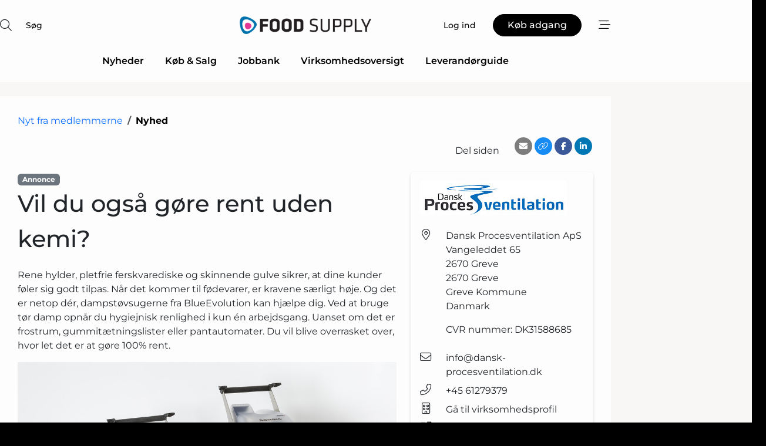

--- FILE ---
content_type: text/html; charset=utf-8
request_url: https://www.google.com/recaptcha/api2/anchor?ar=1&k=6LebZggTAAAAAE0GJ3uhS9fC26pKjbHFFGGEPkje&co=aHR0cHM6Ly93d3cuZm9vZC1zdXBwbHkuZGs6NDQz&hl=da&v=N67nZn4AqZkNcbeMu4prBgzg&size=normal&anchor-ms=20000&execute-ms=30000&cb=9fuu7d6z9vp
body_size: 49650
content:
<!DOCTYPE HTML><html dir="ltr" lang="da"><head><meta http-equiv="Content-Type" content="text/html; charset=UTF-8">
<meta http-equiv="X-UA-Compatible" content="IE=edge">
<title>reCAPTCHA</title>
<style type="text/css">
/* cyrillic-ext */
@font-face {
  font-family: 'Roboto';
  font-style: normal;
  font-weight: 400;
  font-stretch: 100%;
  src: url(//fonts.gstatic.com/s/roboto/v48/KFO7CnqEu92Fr1ME7kSn66aGLdTylUAMa3GUBHMdazTgWw.woff2) format('woff2');
  unicode-range: U+0460-052F, U+1C80-1C8A, U+20B4, U+2DE0-2DFF, U+A640-A69F, U+FE2E-FE2F;
}
/* cyrillic */
@font-face {
  font-family: 'Roboto';
  font-style: normal;
  font-weight: 400;
  font-stretch: 100%;
  src: url(//fonts.gstatic.com/s/roboto/v48/KFO7CnqEu92Fr1ME7kSn66aGLdTylUAMa3iUBHMdazTgWw.woff2) format('woff2');
  unicode-range: U+0301, U+0400-045F, U+0490-0491, U+04B0-04B1, U+2116;
}
/* greek-ext */
@font-face {
  font-family: 'Roboto';
  font-style: normal;
  font-weight: 400;
  font-stretch: 100%;
  src: url(//fonts.gstatic.com/s/roboto/v48/KFO7CnqEu92Fr1ME7kSn66aGLdTylUAMa3CUBHMdazTgWw.woff2) format('woff2');
  unicode-range: U+1F00-1FFF;
}
/* greek */
@font-face {
  font-family: 'Roboto';
  font-style: normal;
  font-weight: 400;
  font-stretch: 100%;
  src: url(//fonts.gstatic.com/s/roboto/v48/KFO7CnqEu92Fr1ME7kSn66aGLdTylUAMa3-UBHMdazTgWw.woff2) format('woff2');
  unicode-range: U+0370-0377, U+037A-037F, U+0384-038A, U+038C, U+038E-03A1, U+03A3-03FF;
}
/* math */
@font-face {
  font-family: 'Roboto';
  font-style: normal;
  font-weight: 400;
  font-stretch: 100%;
  src: url(//fonts.gstatic.com/s/roboto/v48/KFO7CnqEu92Fr1ME7kSn66aGLdTylUAMawCUBHMdazTgWw.woff2) format('woff2');
  unicode-range: U+0302-0303, U+0305, U+0307-0308, U+0310, U+0312, U+0315, U+031A, U+0326-0327, U+032C, U+032F-0330, U+0332-0333, U+0338, U+033A, U+0346, U+034D, U+0391-03A1, U+03A3-03A9, U+03B1-03C9, U+03D1, U+03D5-03D6, U+03F0-03F1, U+03F4-03F5, U+2016-2017, U+2034-2038, U+203C, U+2040, U+2043, U+2047, U+2050, U+2057, U+205F, U+2070-2071, U+2074-208E, U+2090-209C, U+20D0-20DC, U+20E1, U+20E5-20EF, U+2100-2112, U+2114-2115, U+2117-2121, U+2123-214F, U+2190, U+2192, U+2194-21AE, U+21B0-21E5, U+21F1-21F2, U+21F4-2211, U+2213-2214, U+2216-22FF, U+2308-230B, U+2310, U+2319, U+231C-2321, U+2336-237A, U+237C, U+2395, U+239B-23B7, U+23D0, U+23DC-23E1, U+2474-2475, U+25AF, U+25B3, U+25B7, U+25BD, U+25C1, U+25CA, U+25CC, U+25FB, U+266D-266F, U+27C0-27FF, U+2900-2AFF, U+2B0E-2B11, U+2B30-2B4C, U+2BFE, U+3030, U+FF5B, U+FF5D, U+1D400-1D7FF, U+1EE00-1EEFF;
}
/* symbols */
@font-face {
  font-family: 'Roboto';
  font-style: normal;
  font-weight: 400;
  font-stretch: 100%;
  src: url(//fonts.gstatic.com/s/roboto/v48/KFO7CnqEu92Fr1ME7kSn66aGLdTylUAMaxKUBHMdazTgWw.woff2) format('woff2');
  unicode-range: U+0001-000C, U+000E-001F, U+007F-009F, U+20DD-20E0, U+20E2-20E4, U+2150-218F, U+2190, U+2192, U+2194-2199, U+21AF, U+21E6-21F0, U+21F3, U+2218-2219, U+2299, U+22C4-22C6, U+2300-243F, U+2440-244A, U+2460-24FF, U+25A0-27BF, U+2800-28FF, U+2921-2922, U+2981, U+29BF, U+29EB, U+2B00-2BFF, U+4DC0-4DFF, U+FFF9-FFFB, U+10140-1018E, U+10190-1019C, U+101A0, U+101D0-101FD, U+102E0-102FB, U+10E60-10E7E, U+1D2C0-1D2D3, U+1D2E0-1D37F, U+1F000-1F0FF, U+1F100-1F1AD, U+1F1E6-1F1FF, U+1F30D-1F30F, U+1F315, U+1F31C, U+1F31E, U+1F320-1F32C, U+1F336, U+1F378, U+1F37D, U+1F382, U+1F393-1F39F, U+1F3A7-1F3A8, U+1F3AC-1F3AF, U+1F3C2, U+1F3C4-1F3C6, U+1F3CA-1F3CE, U+1F3D4-1F3E0, U+1F3ED, U+1F3F1-1F3F3, U+1F3F5-1F3F7, U+1F408, U+1F415, U+1F41F, U+1F426, U+1F43F, U+1F441-1F442, U+1F444, U+1F446-1F449, U+1F44C-1F44E, U+1F453, U+1F46A, U+1F47D, U+1F4A3, U+1F4B0, U+1F4B3, U+1F4B9, U+1F4BB, U+1F4BF, U+1F4C8-1F4CB, U+1F4D6, U+1F4DA, U+1F4DF, U+1F4E3-1F4E6, U+1F4EA-1F4ED, U+1F4F7, U+1F4F9-1F4FB, U+1F4FD-1F4FE, U+1F503, U+1F507-1F50B, U+1F50D, U+1F512-1F513, U+1F53E-1F54A, U+1F54F-1F5FA, U+1F610, U+1F650-1F67F, U+1F687, U+1F68D, U+1F691, U+1F694, U+1F698, U+1F6AD, U+1F6B2, U+1F6B9-1F6BA, U+1F6BC, U+1F6C6-1F6CF, U+1F6D3-1F6D7, U+1F6E0-1F6EA, U+1F6F0-1F6F3, U+1F6F7-1F6FC, U+1F700-1F7FF, U+1F800-1F80B, U+1F810-1F847, U+1F850-1F859, U+1F860-1F887, U+1F890-1F8AD, U+1F8B0-1F8BB, U+1F8C0-1F8C1, U+1F900-1F90B, U+1F93B, U+1F946, U+1F984, U+1F996, U+1F9E9, U+1FA00-1FA6F, U+1FA70-1FA7C, U+1FA80-1FA89, U+1FA8F-1FAC6, U+1FACE-1FADC, U+1FADF-1FAE9, U+1FAF0-1FAF8, U+1FB00-1FBFF;
}
/* vietnamese */
@font-face {
  font-family: 'Roboto';
  font-style: normal;
  font-weight: 400;
  font-stretch: 100%;
  src: url(//fonts.gstatic.com/s/roboto/v48/KFO7CnqEu92Fr1ME7kSn66aGLdTylUAMa3OUBHMdazTgWw.woff2) format('woff2');
  unicode-range: U+0102-0103, U+0110-0111, U+0128-0129, U+0168-0169, U+01A0-01A1, U+01AF-01B0, U+0300-0301, U+0303-0304, U+0308-0309, U+0323, U+0329, U+1EA0-1EF9, U+20AB;
}
/* latin-ext */
@font-face {
  font-family: 'Roboto';
  font-style: normal;
  font-weight: 400;
  font-stretch: 100%;
  src: url(//fonts.gstatic.com/s/roboto/v48/KFO7CnqEu92Fr1ME7kSn66aGLdTylUAMa3KUBHMdazTgWw.woff2) format('woff2');
  unicode-range: U+0100-02BA, U+02BD-02C5, U+02C7-02CC, U+02CE-02D7, U+02DD-02FF, U+0304, U+0308, U+0329, U+1D00-1DBF, U+1E00-1E9F, U+1EF2-1EFF, U+2020, U+20A0-20AB, U+20AD-20C0, U+2113, U+2C60-2C7F, U+A720-A7FF;
}
/* latin */
@font-face {
  font-family: 'Roboto';
  font-style: normal;
  font-weight: 400;
  font-stretch: 100%;
  src: url(//fonts.gstatic.com/s/roboto/v48/KFO7CnqEu92Fr1ME7kSn66aGLdTylUAMa3yUBHMdazQ.woff2) format('woff2');
  unicode-range: U+0000-00FF, U+0131, U+0152-0153, U+02BB-02BC, U+02C6, U+02DA, U+02DC, U+0304, U+0308, U+0329, U+2000-206F, U+20AC, U+2122, U+2191, U+2193, U+2212, U+2215, U+FEFF, U+FFFD;
}
/* cyrillic-ext */
@font-face {
  font-family: 'Roboto';
  font-style: normal;
  font-weight: 500;
  font-stretch: 100%;
  src: url(//fonts.gstatic.com/s/roboto/v48/KFO7CnqEu92Fr1ME7kSn66aGLdTylUAMa3GUBHMdazTgWw.woff2) format('woff2');
  unicode-range: U+0460-052F, U+1C80-1C8A, U+20B4, U+2DE0-2DFF, U+A640-A69F, U+FE2E-FE2F;
}
/* cyrillic */
@font-face {
  font-family: 'Roboto';
  font-style: normal;
  font-weight: 500;
  font-stretch: 100%;
  src: url(//fonts.gstatic.com/s/roboto/v48/KFO7CnqEu92Fr1ME7kSn66aGLdTylUAMa3iUBHMdazTgWw.woff2) format('woff2');
  unicode-range: U+0301, U+0400-045F, U+0490-0491, U+04B0-04B1, U+2116;
}
/* greek-ext */
@font-face {
  font-family: 'Roboto';
  font-style: normal;
  font-weight: 500;
  font-stretch: 100%;
  src: url(//fonts.gstatic.com/s/roboto/v48/KFO7CnqEu92Fr1ME7kSn66aGLdTylUAMa3CUBHMdazTgWw.woff2) format('woff2');
  unicode-range: U+1F00-1FFF;
}
/* greek */
@font-face {
  font-family: 'Roboto';
  font-style: normal;
  font-weight: 500;
  font-stretch: 100%;
  src: url(//fonts.gstatic.com/s/roboto/v48/KFO7CnqEu92Fr1ME7kSn66aGLdTylUAMa3-UBHMdazTgWw.woff2) format('woff2');
  unicode-range: U+0370-0377, U+037A-037F, U+0384-038A, U+038C, U+038E-03A1, U+03A3-03FF;
}
/* math */
@font-face {
  font-family: 'Roboto';
  font-style: normal;
  font-weight: 500;
  font-stretch: 100%;
  src: url(//fonts.gstatic.com/s/roboto/v48/KFO7CnqEu92Fr1ME7kSn66aGLdTylUAMawCUBHMdazTgWw.woff2) format('woff2');
  unicode-range: U+0302-0303, U+0305, U+0307-0308, U+0310, U+0312, U+0315, U+031A, U+0326-0327, U+032C, U+032F-0330, U+0332-0333, U+0338, U+033A, U+0346, U+034D, U+0391-03A1, U+03A3-03A9, U+03B1-03C9, U+03D1, U+03D5-03D6, U+03F0-03F1, U+03F4-03F5, U+2016-2017, U+2034-2038, U+203C, U+2040, U+2043, U+2047, U+2050, U+2057, U+205F, U+2070-2071, U+2074-208E, U+2090-209C, U+20D0-20DC, U+20E1, U+20E5-20EF, U+2100-2112, U+2114-2115, U+2117-2121, U+2123-214F, U+2190, U+2192, U+2194-21AE, U+21B0-21E5, U+21F1-21F2, U+21F4-2211, U+2213-2214, U+2216-22FF, U+2308-230B, U+2310, U+2319, U+231C-2321, U+2336-237A, U+237C, U+2395, U+239B-23B7, U+23D0, U+23DC-23E1, U+2474-2475, U+25AF, U+25B3, U+25B7, U+25BD, U+25C1, U+25CA, U+25CC, U+25FB, U+266D-266F, U+27C0-27FF, U+2900-2AFF, U+2B0E-2B11, U+2B30-2B4C, U+2BFE, U+3030, U+FF5B, U+FF5D, U+1D400-1D7FF, U+1EE00-1EEFF;
}
/* symbols */
@font-face {
  font-family: 'Roboto';
  font-style: normal;
  font-weight: 500;
  font-stretch: 100%;
  src: url(//fonts.gstatic.com/s/roboto/v48/KFO7CnqEu92Fr1ME7kSn66aGLdTylUAMaxKUBHMdazTgWw.woff2) format('woff2');
  unicode-range: U+0001-000C, U+000E-001F, U+007F-009F, U+20DD-20E0, U+20E2-20E4, U+2150-218F, U+2190, U+2192, U+2194-2199, U+21AF, U+21E6-21F0, U+21F3, U+2218-2219, U+2299, U+22C4-22C6, U+2300-243F, U+2440-244A, U+2460-24FF, U+25A0-27BF, U+2800-28FF, U+2921-2922, U+2981, U+29BF, U+29EB, U+2B00-2BFF, U+4DC0-4DFF, U+FFF9-FFFB, U+10140-1018E, U+10190-1019C, U+101A0, U+101D0-101FD, U+102E0-102FB, U+10E60-10E7E, U+1D2C0-1D2D3, U+1D2E0-1D37F, U+1F000-1F0FF, U+1F100-1F1AD, U+1F1E6-1F1FF, U+1F30D-1F30F, U+1F315, U+1F31C, U+1F31E, U+1F320-1F32C, U+1F336, U+1F378, U+1F37D, U+1F382, U+1F393-1F39F, U+1F3A7-1F3A8, U+1F3AC-1F3AF, U+1F3C2, U+1F3C4-1F3C6, U+1F3CA-1F3CE, U+1F3D4-1F3E0, U+1F3ED, U+1F3F1-1F3F3, U+1F3F5-1F3F7, U+1F408, U+1F415, U+1F41F, U+1F426, U+1F43F, U+1F441-1F442, U+1F444, U+1F446-1F449, U+1F44C-1F44E, U+1F453, U+1F46A, U+1F47D, U+1F4A3, U+1F4B0, U+1F4B3, U+1F4B9, U+1F4BB, U+1F4BF, U+1F4C8-1F4CB, U+1F4D6, U+1F4DA, U+1F4DF, U+1F4E3-1F4E6, U+1F4EA-1F4ED, U+1F4F7, U+1F4F9-1F4FB, U+1F4FD-1F4FE, U+1F503, U+1F507-1F50B, U+1F50D, U+1F512-1F513, U+1F53E-1F54A, U+1F54F-1F5FA, U+1F610, U+1F650-1F67F, U+1F687, U+1F68D, U+1F691, U+1F694, U+1F698, U+1F6AD, U+1F6B2, U+1F6B9-1F6BA, U+1F6BC, U+1F6C6-1F6CF, U+1F6D3-1F6D7, U+1F6E0-1F6EA, U+1F6F0-1F6F3, U+1F6F7-1F6FC, U+1F700-1F7FF, U+1F800-1F80B, U+1F810-1F847, U+1F850-1F859, U+1F860-1F887, U+1F890-1F8AD, U+1F8B0-1F8BB, U+1F8C0-1F8C1, U+1F900-1F90B, U+1F93B, U+1F946, U+1F984, U+1F996, U+1F9E9, U+1FA00-1FA6F, U+1FA70-1FA7C, U+1FA80-1FA89, U+1FA8F-1FAC6, U+1FACE-1FADC, U+1FADF-1FAE9, U+1FAF0-1FAF8, U+1FB00-1FBFF;
}
/* vietnamese */
@font-face {
  font-family: 'Roboto';
  font-style: normal;
  font-weight: 500;
  font-stretch: 100%;
  src: url(//fonts.gstatic.com/s/roboto/v48/KFO7CnqEu92Fr1ME7kSn66aGLdTylUAMa3OUBHMdazTgWw.woff2) format('woff2');
  unicode-range: U+0102-0103, U+0110-0111, U+0128-0129, U+0168-0169, U+01A0-01A1, U+01AF-01B0, U+0300-0301, U+0303-0304, U+0308-0309, U+0323, U+0329, U+1EA0-1EF9, U+20AB;
}
/* latin-ext */
@font-face {
  font-family: 'Roboto';
  font-style: normal;
  font-weight: 500;
  font-stretch: 100%;
  src: url(//fonts.gstatic.com/s/roboto/v48/KFO7CnqEu92Fr1ME7kSn66aGLdTylUAMa3KUBHMdazTgWw.woff2) format('woff2');
  unicode-range: U+0100-02BA, U+02BD-02C5, U+02C7-02CC, U+02CE-02D7, U+02DD-02FF, U+0304, U+0308, U+0329, U+1D00-1DBF, U+1E00-1E9F, U+1EF2-1EFF, U+2020, U+20A0-20AB, U+20AD-20C0, U+2113, U+2C60-2C7F, U+A720-A7FF;
}
/* latin */
@font-face {
  font-family: 'Roboto';
  font-style: normal;
  font-weight: 500;
  font-stretch: 100%;
  src: url(//fonts.gstatic.com/s/roboto/v48/KFO7CnqEu92Fr1ME7kSn66aGLdTylUAMa3yUBHMdazQ.woff2) format('woff2');
  unicode-range: U+0000-00FF, U+0131, U+0152-0153, U+02BB-02BC, U+02C6, U+02DA, U+02DC, U+0304, U+0308, U+0329, U+2000-206F, U+20AC, U+2122, U+2191, U+2193, U+2212, U+2215, U+FEFF, U+FFFD;
}
/* cyrillic-ext */
@font-face {
  font-family: 'Roboto';
  font-style: normal;
  font-weight: 900;
  font-stretch: 100%;
  src: url(//fonts.gstatic.com/s/roboto/v48/KFO7CnqEu92Fr1ME7kSn66aGLdTylUAMa3GUBHMdazTgWw.woff2) format('woff2');
  unicode-range: U+0460-052F, U+1C80-1C8A, U+20B4, U+2DE0-2DFF, U+A640-A69F, U+FE2E-FE2F;
}
/* cyrillic */
@font-face {
  font-family: 'Roboto';
  font-style: normal;
  font-weight: 900;
  font-stretch: 100%;
  src: url(//fonts.gstatic.com/s/roboto/v48/KFO7CnqEu92Fr1ME7kSn66aGLdTylUAMa3iUBHMdazTgWw.woff2) format('woff2');
  unicode-range: U+0301, U+0400-045F, U+0490-0491, U+04B0-04B1, U+2116;
}
/* greek-ext */
@font-face {
  font-family: 'Roboto';
  font-style: normal;
  font-weight: 900;
  font-stretch: 100%;
  src: url(//fonts.gstatic.com/s/roboto/v48/KFO7CnqEu92Fr1ME7kSn66aGLdTylUAMa3CUBHMdazTgWw.woff2) format('woff2');
  unicode-range: U+1F00-1FFF;
}
/* greek */
@font-face {
  font-family: 'Roboto';
  font-style: normal;
  font-weight: 900;
  font-stretch: 100%;
  src: url(//fonts.gstatic.com/s/roboto/v48/KFO7CnqEu92Fr1ME7kSn66aGLdTylUAMa3-UBHMdazTgWw.woff2) format('woff2');
  unicode-range: U+0370-0377, U+037A-037F, U+0384-038A, U+038C, U+038E-03A1, U+03A3-03FF;
}
/* math */
@font-face {
  font-family: 'Roboto';
  font-style: normal;
  font-weight: 900;
  font-stretch: 100%;
  src: url(//fonts.gstatic.com/s/roboto/v48/KFO7CnqEu92Fr1ME7kSn66aGLdTylUAMawCUBHMdazTgWw.woff2) format('woff2');
  unicode-range: U+0302-0303, U+0305, U+0307-0308, U+0310, U+0312, U+0315, U+031A, U+0326-0327, U+032C, U+032F-0330, U+0332-0333, U+0338, U+033A, U+0346, U+034D, U+0391-03A1, U+03A3-03A9, U+03B1-03C9, U+03D1, U+03D5-03D6, U+03F0-03F1, U+03F4-03F5, U+2016-2017, U+2034-2038, U+203C, U+2040, U+2043, U+2047, U+2050, U+2057, U+205F, U+2070-2071, U+2074-208E, U+2090-209C, U+20D0-20DC, U+20E1, U+20E5-20EF, U+2100-2112, U+2114-2115, U+2117-2121, U+2123-214F, U+2190, U+2192, U+2194-21AE, U+21B0-21E5, U+21F1-21F2, U+21F4-2211, U+2213-2214, U+2216-22FF, U+2308-230B, U+2310, U+2319, U+231C-2321, U+2336-237A, U+237C, U+2395, U+239B-23B7, U+23D0, U+23DC-23E1, U+2474-2475, U+25AF, U+25B3, U+25B7, U+25BD, U+25C1, U+25CA, U+25CC, U+25FB, U+266D-266F, U+27C0-27FF, U+2900-2AFF, U+2B0E-2B11, U+2B30-2B4C, U+2BFE, U+3030, U+FF5B, U+FF5D, U+1D400-1D7FF, U+1EE00-1EEFF;
}
/* symbols */
@font-face {
  font-family: 'Roboto';
  font-style: normal;
  font-weight: 900;
  font-stretch: 100%;
  src: url(//fonts.gstatic.com/s/roboto/v48/KFO7CnqEu92Fr1ME7kSn66aGLdTylUAMaxKUBHMdazTgWw.woff2) format('woff2');
  unicode-range: U+0001-000C, U+000E-001F, U+007F-009F, U+20DD-20E0, U+20E2-20E4, U+2150-218F, U+2190, U+2192, U+2194-2199, U+21AF, U+21E6-21F0, U+21F3, U+2218-2219, U+2299, U+22C4-22C6, U+2300-243F, U+2440-244A, U+2460-24FF, U+25A0-27BF, U+2800-28FF, U+2921-2922, U+2981, U+29BF, U+29EB, U+2B00-2BFF, U+4DC0-4DFF, U+FFF9-FFFB, U+10140-1018E, U+10190-1019C, U+101A0, U+101D0-101FD, U+102E0-102FB, U+10E60-10E7E, U+1D2C0-1D2D3, U+1D2E0-1D37F, U+1F000-1F0FF, U+1F100-1F1AD, U+1F1E6-1F1FF, U+1F30D-1F30F, U+1F315, U+1F31C, U+1F31E, U+1F320-1F32C, U+1F336, U+1F378, U+1F37D, U+1F382, U+1F393-1F39F, U+1F3A7-1F3A8, U+1F3AC-1F3AF, U+1F3C2, U+1F3C4-1F3C6, U+1F3CA-1F3CE, U+1F3D4-1F3E0, U+1F3ED, U+1F3F1-1F3F3, U+1F3F5-1F3F7, U+1F408, U+1F415, U+1F41F, U+1F426, U+1F43F, U+1F441-1F442, U+1F444, U+1F446-1F449, U+1F44C-1F44E, U+1F453, U+1F46A, U+1F47D, U+1F4A3, U+1F4B0, U+1F4B3, U+1F4B9, U+1F4BB, U+1F4BF, U+1F4C8-1F4CB, U+1F4D6, U+1F4DA, U+1F4DF, U+1F4E3-1F4E6, U+1F4EA-1F4ED, U+1F4F7, U+1F4F9-1F4FB, U+1F4FD-1F4FE, U+1F503, U+1F507-1F50B, U+1F50D, U+1F512-1F513, U+1F53E-1F54A, U+1F54F-1F5FA, U+1F610, U+1F650-1F67F, U+1F687, U+1F68D, U+1F691, U+1F694, U+1F698, U+1F6AD, U+1F6B2, U+1F6B9-1F6BA, U+1F6BC, U+1F6C6-1F6CF, U+1F6D3-1F6D7, U+1F6E0-1F6EA, U+1F6F0-1F6F3, U+1F6F7-1F6FC, U+1F700-1F7FF, U+1F800-1F80B, U+1F810-1F847, U+1F850-1F859, U+1F860-1F887, U+1F890-1F8AD, U+1F8B0-1F8BB, U+1F8C0-1F8C1, U+1F900-1F90B, U+1F93B, U+1F946, U+1F984, U+1F996, U+1F9E9, U+1FA00-1FA6F, U+1FA70-1FA7C, U+1FA80-1FA89, U+1FA8F-1FAC6, U+1FACE-1FADC, U+1FADF-1FAE9, U+1FAF0-1FAF8, U+1FB00-1FBFF;
}
/* vietnamese */
@font-face {
  font-family: 'Roboto';
  font-style: normal;
  font-weight: 900;
  font-stretch: 100%;
  src: url(//fonts.gstatic.com/s/roboto/v48/KFO7CnqEu92Fr1ME7kSn66aGLdTylUAMa3OUBHMdazTgWw.woff2) format('woff2');
  unicode-range: U+0102-0103, U+0110-0111, U+0128-0129, U+0168-0169, U+01A0-01A1, U+01AF-01B0, U+0300-0301, U+0303-0304, U+0308-0309, U+0323, U+0329, U+1EA0-1EF9, U+20AB;
}
/* latin-ext */
@font-face {
  font-family: 'Roboto';
  font-style: normal;
  font-weight: 900;
  font-stretch: 100%;
  src: url(//fonts.gstatic.com/s/roboto/v48/KFO7CnqEu92Fr1ME7kSn66aGLdTylUAMa3KUBHMdazTgWw.woff2) format('woff2');
  unicode-range: U+0100-02BA, U+02BD-02C5, U+02C7-02CC, U+02CE-02D7, U+02DD-02FF, U+0304, U+0308, U+0329, U+1D00-1DBF, U+1E00-1E9F, U+1EF2-1EFF, U+2020, U+20A0-20AB, U+20AD-20C0, U+2113, U+2C60-2C7F, U+A720-A7FF;
}
/* latin */
@font-face {
  font-family: 'Roboto';
  font-style: normal;
  font-weight: 900;
  font-stretch: 100%;
  src: url(//fonts.gstatic.com/s/roboto/v48/KFO7CnqEu92Fr1ME7kSn66aGLdTylUAMa3yUBHMdazQ.woff2) format('woff2');
  unicode-range: U+0000-00FF, U+0131, U+0152-0153, U+02BB-02BC, U+02C6, U+02DA, U+02DC, U+0304, U+0308, U+0329, U+2000-206F, U+20AC, U+2122, U+2191, U+2193, U+2212, U+2215, U+FEFF, U+FFFD;
}

</style>
<link rel="stylesheet" type="text/css" href="https://www.gstatic.com/recaptcha/releases/N67nZn4AqZkNcbeMu4prBgzg/styles__ltr.css">
<script nonce="7Mhh8ZiH4fBLZCfqHlNbpg" type="text/javascript">window['__recaptcha_api'] = 'https://www.google.com/recaptcha/api2/';</script>
<script type="text/javascript" src="https://www.gstatic.com/recaptcha/releases/N67nZn4AqZkNcbeMu4prBgzg/recaptcha__da.js" nonce="7Mhh8ZiH4fBLZCfqHlNbpg">
      
    </script></head>
<body><div id="rc-anchor-alert" class="rc-anchor-alert"></div>
<input type="hidden" id="recaptcha-token" value="[base64]">
<script type="text/javascript" nonce="7Mhh8ZiH4fBLZCfqHlNbpg">
      recaptcha.anchor.Main.init("[\x22ainput\x22,[\x22bgdata\x22,\x22\x22,\[base64]/[base64]/MjU1Ong/[base64]/[base64]/[base64]/[base64]/[base64]/[base64]/[base64]/[base64]/[base64]/[base64]/[base64]/[base64]/[base64]/[base64]/[base64]\\u003d\x22,\[base64]\\u003d\\u003d\x22,\x22w4tzV8ODRV/CnMKoJntZM8OYJHLDrcOcXSLCh8KEw6HDlcOzOMKxLMKLR194FArDl8K1NhDCusKBw6/CpsOmQS7CrBcLBcKHF1zCt8O6w5YwIcKbw5R8A8K7CMKsw7jDgMKUwrDCosOZw7xIYMK+wpQiJREgwoTCpMO9BAxNTw13woU7woByccKHQMKmw59wI8KEwqMRw4JlwobCtEgYw7VEw4MLMX4/wrLCoEJ2VMOxw7ZEw5obw4RDd8OXw7XDisKxw5AIU8O1I0HDsjfDo8O4wobDtl/[base64]/[base64]/w6kHw5bCkCjCvcKhK37Ck8OOfMKtEXXDvEzDh0FfwqZ2w5pQwrnCi2jDrsKMRnTChcOpAEPDkAPDjU0ow5DDnA8Pwrsxw6HCrnk2wpYdasK1CsKowr7DjDU6w4fCnMOLT8OowoF9w4MCwp/[base64]/DgsKKwqAkW28Dw50jwrkNe8OCF8OJwrTCmj7CkWvCvMK7VCpMdcKxwqTCgsO4wqDDq8KVDiwUdyrDlSfDkcKtXX8ufcKxd8Oxw7bDmsOeDcK0w7YHbMKSwr1LNsOjw6fDhz54w4/DvsKjTcOhw7E/[base64]/CrMKwMmAoScOsw78gwqbCoGhVSCxhwp8cw6wuKXtidsK5w4AvBUfDknDChxItwrvDusOMw408w5rDoihsw6rCrMKTVMO0C0QUVm4Zw5nDnS7DsWRMQhbDk8OLacKDw5MtwpB9FsK4woDDvTjDlR8lw4YFY8OLfMKyw4nCrU8AwpFNTzzDqcO/w5/[base64]/CicOBwp3ChRTCgMKUFcKDw5PDkkHCm8K3wociwpnDlB1/QAxVYMOOwrIDwqnCvsKhbcOAwoTCucKdwqbCj8OObwoaIcKOLsKPcSAqAEfCoAdSwoALdVzDhMKqOcKzUsKZwpMfwr7DuBxww5zCh8KcQcK4MT7DtsO6wrd8TVbCocKwSzFbwrIgK8OHw4cawpPCp1jCr1fCnyfCm8K1JMKTwrvCs3vDmMKOw6/Dq2pzasOEGMKgwprDlBDDhMO4VMKlw5HDk8KeeUcCwrDCsD3CrwzDmnM+bcO3dyhDBcK5w4jClsKpZlnCrljDly7CmMKTw7hswrVmc8OawqvDl8Ofw6ojw55GBMOXCkB5wrUPSF7Dj8OwYsO+w7/CtkEUECTDohfDsMK2wo7CvcOVwoHDvS8Gw7zDsEbClcOIwqkRwrrCgSpXWMKvSsKzw7nCjsOKAyvCmkN5w4TCn8OKwoFmw67Dp1/DtMKEXgEKKiIgeBktccKAw7rCillsUMO3w6MgIMKxSnDCg8OtwqzCosOnwpBoElgkJ0kdej5Re8OMw7YLDCrCq8ORJ8Olw4wvUm/DjTHCrVXCs8K/wq7Dsn1Zdnsrw79XBxjDnSF9wq8dNcKdw4HDoGLCocOTw6FPwrrCn8KUYMKHSXDCocOYw77DlMOof8Oww7PCs8Kyw7UxwpYAwrVxwrHCn8O+w4c5wqLDk8K9w7zCvwhuAsOiUMOuYUTDulEgw6DCjFkPw4fDhydKwpkww5vCnS3DjF13OMK/wo9CGcOWDsKTD8Kjwo4Aw6LDtArCq8OPOlocOg/Dt2nCgAxJw7dcZ8OjPmJTUMOewpzCrFt0wpZDwqjCmCxuw7TDn3k9RDHCpMOhwpwKVcOww5DCpcOrwpJpB37DhEE/MVwCGcO8AXF2ekDDqMOrVyFQTllUw73CjcO+wonCqsODV3saDsK2wogCwrIaw4nDicKMaQ7CqhcrdcO7cgbCjMK+GBDDg8OpAMKwwr53woTDiE7Dr3vDhkHCv1XDghzDp8K5MAQXw5Z0w60dKcKZdsKVGCJMIR3ChSTDlknDj2zDqXvDhsKzw4JgwrjCp8KACHnDjg/Cv8K5CAHCk2vDlsK9w44cDMK/BGQRw6bCpEHDujnDpcKtecO/wojDuyNEYXnChw3DtHbCkwkFeyjCncOnwoEXw7nDh8K7YArCpDpBaVfDiMKUwpTDq0/DvcO5QQnDiMKTM3BQw41Ww7/Dl8KpR3/CgsOoZBEhUsK0OFDDh1/[base64]/aULDuiQ0SzQaYx0Qwr1tWyHCpzjDn8KUJRZHC8OuPMKtwp1bHgzCilfCpnstw4snSmDDvcOXwpnDhhDDv8OWc8OOw7UiRAFvaRjDviEEwqHDt8OVBQrDuMKOGjFQN8Oww77DgsKiw5zCmjbCkcOGeEHCrMO/w5oOwqPDnSPCuMOqcMK6w65nDVc0wrPCnC5wZTnDjiJmEQYyw71awrfDscOnwrZXLARgLjd8w43DiEjCjTkWasK3UzHCg8OmMy/DqEXCs8KrGSQkYMK4w6PCnxlqw6rDgMKPZcOLw7/CkMOHw7xcw7PDmcKsRhDCt0pGwoDDv8OFw5Y+cALDjMODJ8Kaw70TK8O5w43CksOiw43Ch8ODOMOFwrrDosKrNw5dYAlSGEEuwqh/[base64]/ChcOnwoAtw7DCscKfXFvDhcK/Sg/Cu3zDrRzDnwB+w401w6rCsjpLw6rDqQYZMXvCvHYnSFDDujVlw7nDs8OrLsOMw4zCm8K7L8KuAMKIw7g/[base64]/OsOew50JN8OmXMObPMOZDMKOwo/CnArDgRp0TQbCssKodRvDrMOQw7PCmsO2dyzDu8OXfBhSQ3TDmWtdworDrcKgdsO5bMOfw6HDoi3CgXR+w4vDiMKeGR7DuXIPQh7Cs0AGDyF6SlbCgUxSwrNNwo8HdlZWwo9NbcK6V8K2cMOSwqnCp8OywqnCoCTDhxUww5AMw7lGLnrCklLCuxAnCMONwrhxB3/[base64]/[base64]/Dr8KoScKDw4k8w4wow5ZoVFjDnyIAwr4Cw4srwr3Dl8K7csOMwp3ClTI7w6JmSsO0bwjCgy12w40LCn1Mw67CrGNyX8KaUsOVYcKLMcKFLmLCtA3DnsOiIsKSAi3CkXTDvcKVO8O+w6V+QMKFTcK/[base64]/[base64]/DiMOgH13DgwHDvcOMXcK/VsO7HcOgwrjCvw0bwrUxw6DDqFrCpcK5TsOVwpLDgcOsw5c3wptQw6oEMjvCksK4IMKnTsOoASLDj17Cu8KIwpDCoQQxwoRcw5DDrMOdwqt7w7LCi8K/RMK3ccKGJMKZYFDDkVBHw5LCrm51f3fCosOOADxEEMOmc8K3w6dtHlDDn8KteMORfgfCkmjCkcKqwoHCmHpnw6QqwpNuwobCuxPCq8OCBjIfw7ERwoDDrMOFworCk8OFw612wpDClcOewpDDlcKtw6jDlR/CkCN+HzcuwonDpMOEw7A/UVoQeR/[base64]/DkQAtHHERwqcFwr1xAgFUdcODwp3Ci8O5w7XCmyjCmww8M8KCecOGV8O/w7PChsOFdhTDuF1oNS7DpcOVP8OrAVkEbMOSIljDicOGG8KVwpDCl8OHDcKow6zDoWTDrg7ClG3CpcO1w6vDjMK4IUskHmluGhbCvMOiw7bCssKswoDDksOMZMKvU2owG2pswrI0ecOGCQ7DrMKew5gkw4DCh0YMwo/CtcK6wq7ChDjDscO/[base64]/[base64]/Cpy/DlkzCmGDCrX8FTcKrZsKJwoLDi8KNwpPCnyfDhHLCinbCtMKDwps7ChvDhwbCoizDtcORR8OOwrZKw4EGAcOBXD4sw5pQfQdcwqHDncOSP8KgMj/DtG3ChsOtwqDCqilYw4XDj1/[base64]/w6XDlMKiwpkzYyoZwrp9wpPDu8O0w6MkwrEOwpXCgUMbw5Niw4tYw5EVw6Z7w4nDncKeGzHCv1k3wpJMcQ4XwoTCm8ODLsOtMX/DlMKIZcKBw7nDisKRDcKqw7TDn8OLwpQ2woAec8KWwpUPwpUGQRZgbS1DJ8KYPx/DnMKvKsK/bcOEwrIsw5NRFyc5OsKMwoTDt39YA8Kuw5rDsMOJwoPDonw0wp/ChhVFwrAsw7Rgw5jDmMO5wosrZ8KQPnMQVzvCvCByw60AJkA0w4nCksKVw5jDon0jw6LDoMOLLj/DhcO4w77CucOCwqfCqyvDu8K2T8KpMcKowpbDucKyw6PDisKIw4/ChcKGwqx0YBIHwojDpkTCoDxiNMKuJ8KPw4fCpMOawpUawqTCscK7wp09dCNqDwgLw6JFw4jDtcOTecOUERHDjMKuwpjDgsOgJcOeXsOcNMK8YMOmSBbDsAzCpQvCjQ/ChMOAaDfCl1DCiMKow5Nzw4/Dsjdyw7LDnsOdb8Oea0BJU0oyw4VmaMOdwqfDgmNrJ8KUwoIPwq0lDV7CoHFgc2oaNBXCoiZsSjHChjXDlVIfw5nDsUYiw4/Cj8KwQ0hIwrPCuMKww5ROw7JBw6F2XsO/w7zCqyrDpnHCiVd4w4fDp0vDosK6wq80wqI+R8K/woPCo8OFwpUywpkEw5bDrhbCnx4STTfCjMKWw4TCr8KGKsOCw4TCoV3CmMO3M8OeAHl8w67CicOeLmIQbMKcVDAWwqomwrsHwodKT8O7DA3CksKgw702FsKhcQdHw5YkwoXCj0RXOcOYIFbCs8KtbF/[base64]/[base64]/DjMOzKMOlJgfDk2gwwrAmD8KEwoLCuMOOwocywrMGO07CtiPCiiTDsDTChgVfw50BAydoA2N7wotJfcKMwpbDskjCucOvLGvDhzXDuRLCnFNQWkEmSgYhw7IhBsK/bsOGw7lbd3rCqsOZw6fCkRjCt8OKECBOEBTDusKQwp5Iw7kwwoTCtF5OTcKXNsKYbH/Ck1Q+w4zDvsOOwoNvwp94fsOxw7xsw6cHwp0wYcK/w7/DpsKMGsOVKmLCrhx8wrvCqDLDhMK/w4oRMcKvw6DCnQ8UWHjDrztqPX7DgnlJw7jClsKKw5RNEz1LGcKZwqXCnMOKN8Krw59XwqowTMO8wroSRcKbDQgdB3ZJwq/Cm8OfwrXDr8KnIAc0wqE4XsK7RCLCqGvCkMK8wp5XC18cwrNKw6hRPcO0MsOvw5greVRHdy3ClMO4acOiW8K2PcOUw7w4wqMlwqDCtsKrw64OA3DCisOVw78/OHDDi8Kbw7bCi8Obw65lw79vfFfCoSnCjDjCl8O/w7zCngErXcKWwq/CuFNIIznCnw03wolQDcKifgZKQFrDhERhw6Fowr/DqQrDm3BMwqBPLU/CnFDCjMOIwop9NlrCl8Kcw7bCv8K9w7tmBcOabmzDpsOQA11UwrkzeyFAfcOZNMOTE0jDlBQFBWvCpF4Xw7xSPznChcKiEsKlwrfCnHjDl8O2w6DCgsOsC182wq/Cv8Kowo9JwodcAMKgLcOyVsOSw45RwpPDjQHCm8OqH1DCmVXCpcK0QAPCgcO1RcOAwo/[base64]/[base64]/CjjDDvMK6w6AEP8ODDF5JwpYCD8KUQhYMwpvCn8K6w7zDg8KZw5U9GsOhwqTDjxvDl8OKUMO3ExrCjMOKNRTCmcKDw7t4wrnCi8ONwrIUMiLCu8KFT25yw5rDjhdgw67Cji5Lfiwsw7Vrw69MbsOLWCvCqU/CnMOKwp/CkVxSw6LDgsOQw6PCtMKGLcOdV0jDiMKMwrjCosKbw4FswqfDnj04bhVAwoLDoMK4B1k6E8K/w71GcxvCvcOtC2LCj0xSw6MHwophw4URFgtuw7rDqMK8EBDDvxdswrLCvBctW8KTw7zCpMKLw5g8w7ZscMOpEFnChSHDgnExM8K7wo0AwpvDkxZkwrV2UcKNwqHCucKoV3nDqixzw4rCrQNYw61xdnHCuHnCuMKMw5nDgX/CgzLClSh6esK6wrHCl8KTwqnCmyEnw4DDusO5WhzCv8Opw4DCl8OcZzQKwr3ClBQWMFcUwoHDoMOTwobCuRpJIlXDkBjDhcKGHsKNAGZww6zDqsKYKMK7wr1cw55yw5jCtErCs0EdHg7Dh8KzYMKzw5gSw7jDqH3DhXwWw5XDvyDCu8OTIGExHS5yZkDDlUl/wrPDrDXDtsO5w5fDsRnDg8OhScKLwoTCnsOjEcO+EBfDpQEXfcOWYkzCs8OmVsKhNMK3w4TCssKIwpIRw4XCh2XCgS9ZZl16X3zDkn/Dj8OcdMOOw4HCrMOjwrDChsOpw4YobU1IGTwPG3ItcMOywrfCqzfDnktnwrFKw4jDucKNwqMAw5PCt8OSRA41w5YvWcKBQwLCosOlBMKWbD1Qw63Dvg3DrsK7HEgdJMOiw7XDoiAIwpjDmsO/[base64]/[base64]/CuBnDvsKpw4tjwobDlzDCsz0kwq3DqsKow4bCjCEtwqTDn37CqcKdQ8KFw5nDmcK9wo/DoUspwrhjw47CisOYKsObwoPCrxBvOwJOYMKPwo90GDcCwo57Q8K1w6PDo8OXXQTCjsOYUMKYTMKBAkoxwoXCn8KwbSnClMKAK17CusKZYMKIwqgOZjHCvsKCw5XCj8OgQMOsw7kiw6FROCUoYlBnw67CiMOOY3geKsOOw4/DhcOcwrBYw5rDt2BuYsKtw75LByLCnsKLwqHDvUnDsCXDucKmw74MAh0vwpYBw6XDn8KrwoliwpPDlAU8wp/[base64]/Du8O7XH1YwpDCgnskRsOdGw5Ww694wpDCqWzCkG7DiXrCl8OZwpY2w7d1w67ClsO1GsOQchTDoMK/wqgFwp9Tw6Vrwrhqw5Y7w4Nfw7AHcldVw5p7HUUtAG3CiT5ow7nDm8K9wr/DgMKGZMKHEMK0wrAVwo58dW7DlzM7LmgvwqrDphc/w6PDkcK/w4w9XT93wrvCm8KbHVrCq8KfL8K5ATjDhjQVdDjDocKoWElQP8KRPkXCsMKtOsK0UzXDnlBFw7/Dq8OtMcONwrDDulXCusKQbRTDk0VJwqRcwpFkw5h9UcOnWFRSC2UEw4QBdS/DrcKnHMOSwoHDlMKdwqF6I33Dm2rDqXtSXA/CsMOwCMKvw7Q6csOrbsORQcKXw4AWcQFIUz/CpsOCwqkswrPDhsOPwpkvwq11w4dFGMKRw7QwRMK7w5E4BGfDjhhUc2jCtljDkQoJw5nCrD3CksK8w6/CmgowTMKbVnBLf8O4QMOGwqzDjcOGw641w6HCusK1CE3DhVVowoPDjFJiccKlwr4Jwo/[base64]/[base64]/ZcKMTcK9ZMKlQTsdw5Btw5dgOMKHVMOlAcONR8Oww4Rfw4bDqMKXwrnCqmoQZMOUw4Aow73CgcKxwpcQwqBtAlZ/QsOfw4wQw6tADnHDlybDqMK2MhbDocKVwqjCjQDCmTVEWmoZDknDmXTCk8KxJixlw6zCqcO/AjMzNMO5LEtSwrdtw5B6OMOKw4HCvkgrwosTIF3DtWHDtcO2w7wwE8OtY8OCwos8RgDDocKPwprDk8K8w67CpsKRfD/Cs8KDAMKPw4cUVHJvBzrCosK5w6vDuMKFwrPDq2p5XXVtTVXCv8KNeMK1UsK2w5PCiMKEwqsLK8OsVcKbwpfDnMOlwrTCtxw/[base64]/DrknCqMKOw4XCl8KKDMOWw4EJw7zDi8KoIsOWUsOdDUVew7JTKMOiw65Rw4fChHfCscKDJcK3wrvCmnzDsj3DvcKkPVEWwqcUezrCrX3DmR7DusOoDzFOwpbDoUzCkcOkw5nDmMKxDw8QacOpwpnCnGbDjcKsMH1YwqFfwprCn2TCrR86LcK6wrrCqMO/Y13CgMKQHzHDt8OzFxXCm8OHXnXCgGsuKcK4YsOYwoLClMKTw4fCvF/Do8OawoVzYMKhwoFrwrHCjnfCky7DhcKdNRDCv0DCoMKoMlDDjMOzw7TCqG9UIcOsfjbClcKKS8OiJ8K6w7cSw4J4wrfDjcOiwp/CicOJwpU5wrnClsO2w6zCs2nDvAQ2AyRUNw5AwppkAcK4wrpgwoDDmGEiPXPDiX4Lw70FwrVAw6nDhxzDg3Fcw47CkGEwwqrDqz7Dt0VdwrFEw4ohw6gPRHPCocKNWMOQwpnCq8Onw5hVwrduShUecQhqVnPCiB44UcKfw7TCiSMwBEDDmBYkAsKNw4bDnsO/[base64]/DuTjDjcOcJsKlw4/[base64]/[base64]/w7MWCQrDtcO+LsKVw4bDokQIUi7CghIHwodkw5jDgwbDmjo0woHDs8Kaw4kVwpLCunU/BsOKdgc/wrl6EcKUVQnCu8KsSCfDum0/wrhCYMKAOMK7wpo5K8KIXGLCmk1LwqlUwpFSTHsQUsO9MsODwpMVUsK8b8Ode3MtwqLDtQzDrcOJwr1SAlkaKDNEw67DmsOqw4PDh8OZXEzCol9rc8OJwpFUYsKaw6fCjxxzw6PDr8OcQyh/w7BFCcOIC8OGw4VYDhHDvHhCNsOHOBLDmMOzCsK7Zx/DsFTDssOjIhBUwrl7wobCmAvCmD3CpQnCscKPwqTCqcKYGMO9w71TB8OvwpMwwrZsEsOZHzfCpRsvwp/Cv8Kuw4bDmV7CqQvCuhZFKsOIZsK/[base64]/CpW1pw6bDvcKFfmLDmMOPwq8QwrE0J8K6McO3T3XCiFDCgTURw4BVYnfCu8OJw5HCgsKww5PCisODw4cgwqxiwqLCs8K0woDCssORwrQAw6DCtjnCqml8w53DlMKsw6nDh8Ozw5/[base64]/CrXjDrsOKT3hbwpNYwqvDnBpoRyUibMKrNRzCs8OYScOBwolYZ8Otw6Usw6TDt8O2w68Zwo8iw40eIsKsw6w8DhrDmjgCwos9w6zCjMOpNQkWD8OgOR7DolLCuwZiLRUXwo13wpjCnQ3DrDTDj39zwo/CvmDDnmJZwpMgwrXCrwTDsMKRw68gO2geAMKcw5bCv8KSw6nDiMOowr7CuGN6LsOKw6E6w6PDocK1fg8kw77DggoTOMKGw5LDpsKbFMOnwqRuM8O9AMO0cnlawpA2GcOxw5jDuiTCp8OOSTUNdxkqw7HChwhEwpXDqAJ0YMK/wotYY8OSw6LDplvDm8ODwoXDpEgjBgfDr8KtPl7Dj25CCibDpMOWwqvDj8KvwofCkCrCgMK0LgXDuMK3wrwQw43DmkNzwpVbE8KNRsKRworDsMK8WEtKw6XDuTdPLRIhPsKvw5hsQMOHwo/ChVHChT9hdMOoNkLCu8OQwpTDlsOsw7vDgR9yQyoUUA1ZEMOiw7h1QiXDjMK/A8KGPAPCjhTCpiHCiMO7w7bCrynDqcK5wpzCrsO8M8O/[base64]/ChkrDkkrCh8KEJH8gYMONwoLCqMKoMS8Uw5TDksKAw4ZEasOYwrTDpHR3wq/ChBVqw6rCih41w65PAcKCw6p6w4xrUcODfmjCvxh1esKfwp3ClMONw7TCp8OOw6pgVSLCusOSwrvCsxdPdsO6w4lla8Opw5NPCsO7w4zDlBZAw4FhwqzCvTJfYcOxwrDDr8ObAMKWwoTDscKAW8OcwqvCtBV7WGkkcCbCtsO2w6ptbMO6DAZxw6/Dv1TDoh7DpQAnQsKxw6wwY8KYwo41w67DiMOzFmLDucK6fmbCuUrCsMOBDMOLw5fCikZJwr7CgcOuworDh8K3wrzDmgE8BsOnA1Zow6jCi8K5wqDDq8O+woTDt8KRwpwsw54bFsKZw5LCmTA3dXMgw7cef8OGwp/ClsKgw5VwwrjChsO4bsOKwrvCosOxTmTDpsOdwrkUw7wdw6R9Slo4wqlVPVE0CMK4dlXDhAE9G1wvw43DjcOjaMOnQMOww71bw4NAw4rDpMOmwqvCsMOTdFXDugnDljdMJCLCoMO7w6gKQAwNw5XDlXJ3wpLCoMKeBcOZwq4Ywq13wqNewogKwr7DnEjCuljDjh/DuF7CsAh/LMODDMKFUUTDsX/DmwYnBMOOwqrCgMKTw6cVcsK7B8OkwpPCjcKZG2PDtcOBwqIVwpNFw5/Cq8OLckbCksK6J8Ocw5TCvMKxwr0WwpoSJCrDgsKwTUzCoDXCkkk5Rhd0LcOww4jDt0lrEAjDhMK2VsKJDsOHTGUDFFRuCB/Co0LDscKYw6rDmMKfwpVtw5HDiTvChFzCnQPCjMKRw7TDjcOWw6I2wp85DQN9Vg9Pw7rDj3vDhw/CrHnDosKVFz57bWRswpknwpZOTsKow4hwbFDCj8Knw5TDt8KzMsODS8K9wrLCjcK2w4XCkDfCscO7wo3DksKwDTUGwpjCuMKuwqrDshw7w7HDkcKnwoPChQ04w7MEG8KpVyTDuMK3w4IAeMOmIn3Dg3J/eHN5YMKSw6NDMRXDhmjChgRLP1ZGfTTDgMOdwqLClFnCswomQQB5woUCGG0zwqnDgcKUwqdew74hw7rDjMKiwqAcw50CwozDpjnCk2PCqsKowqjDlD/[base64]/w4rCn8K4w4ZFDcKRwrbDoMKsb8KfUzjDpcO9wo/Cmj3DtTbCn8KjwpvClMOYdcO9w4LCocO/fGXCtk3Dow3DrMOtwqVMwrzCjA8Ew6hBwq8POsKqwqnChw/DkcKKO8K6FD19NMKKFyXCv8OKDhVVdMKZDMO9wpB1wrvDgAVRQsOXwrAsYgzDhsKaw5nDncKRwrt4w5DCv0MLRcKqw4p1fjzCqcKbQcKSw6PDj8OiesOBXsKzwrZWb1MpwovDggcVYsOPwo/CnAcUUMKewrNUwo4sRBA+wrJ+EmUQwr9JwqElXDJCwpLDmsKswp8Tw7twDwbDiMOhESPDocKkNcO2wp/Dh2wvWsKRwq1bwqQHw4pkwrMOK0/DoC3Di8K7PcKcw4IefsKTwq7CjcOew64qwqM/[base64]/w4PCikjDisK+OmXCmiLDhU/Cq2R+VsKRYnPCrE1qw6A1w4pTwq/DuVdNwoNcwrPDssKDw5sawqbDqMK0IDR+PcO1RsOFHsORwq3CnFrCoDPClz0NwpvCh2DDvlc9YsKIw4bCvcKBw7zCv8Oqw5zCp8OhUsKDw6/DrVrDrS7DksOcEcKPL8KmexdBw4PCl3HDjMOoS8OrVsK4LAkOQsOVGsKzexbDm15bRMKUw77DjMOtw6XCp01fw4UNw4d8w61Bwo7DljPDtC9Sw47DhBTCqcOIUCp+w6t8w640woEsP8K+wpIBHMK0wozCn8KuXsKEKRdEw6DCuMKwDjpsLF/CpsKZw5LCoWLDpSXCrsOaHGvDjMOQw6rCihw5KcODwq45a3dOZcODw4LClhnDg19KwpJJQsKSEBVNwr/CocKLSH9gHiHDgMKvPmjCpi3CgMKDSMOaSGQ/wqNXdsKHwo/Cvwg9KsKjHcO3bFnCvMO9w4pow4nDnHLDlcKKwrUCby4Fw4vDnsKTwqcrw7czIcOLZSNhwpzDo8OBMgXDlhzCphx3XcOXwpx4OcOsUFBcw7/[base64]/[base64]/[base64]/DkUvCgsOdPMKdcHB0esOVw6DCrgzCicOZXMKpwonDp2HCv0Z/HMKSeDPDlMKywoBNwp/Duk3DoGlWw4F7WA7DgsK9AMOdw5fCmTMLGnZjZ8K0I8K8IxDCtsKdOMKFw4xYRsKHwpNXa8KPwodSbEjDvMOLw7DCrMOvw7wNUwtowozDh0g8SVfCkRgOwqlYwq/DpC1awq4LET8Ew4Q5wpPDgsOgw53Dg3M2wpE6D8KJw7o4KMKJwrTCvsKwTcK6w6cyVmdNw4vDp8Opak3DoMKiw5tQwrnDnEFLwoJLdMO8wpXCuMKrFMKpGj/CvQBgVHLCusKlDznCmWfDs8K6wo3DgsOdw58paRbCgWnCvnQ/wo9hUMKdBcKrWFjCqsKwwqo8woRacGPCiUPCjMKiNSs1Bxolc1XCrMKBwox5w7nCr8KPwrE1BSQmDEcQIMO8DMOCw7BpXMKiw5w8wqZjw7bDgT/[base64]/[base64]/[base64]/DhlEqw6Z8dU5/w4LCiTzDmMKGDCx5Ik7DkjbCrMO3L3bCtcKiw5xiNg9ewoI0fcKTOMKpwqVHw64oasOqVsKFwosDwp7CoE/Cn8KrwogxV8Ovw7BLeWjComlYBcOzTcODVsOQWcKBTGjDoT/Dp3TDiyfDjg/DgsO3w5hKwqZKwq7CrcKAw7nCplpIw6gSJ8K5woLDrMK3wqnCmB4VdsOeacK3w68tOA/DnMOAwr4fD8KJWcOZMVfDpMKvw6k2NFUWWSPChn7DlsKuP0HDmAdQwpfCkSfDkRPCl8KxJ2TDnUrCtsOvWFIGwoMjw4Qdf8OpfVhUw5LClEXChsKgN1DDgwnCpBEFw6rDk1vDk8KiwrTCozgdVcKVV8K1w5NZU8Kuw5NHSMK3wq/Cpx5jQCQzGmnDixQhwqRDfBg+bgR+w7lvwrTDtTFXIcOMSAHDiT/[base64]/DlzfCq07Dv207w4tuIMKIfmQIwprDkB5EFWLCjkkzw6zDvjLDicK/w57CqRsUw4PCjFg2wqbCosOswpnDkcKoMzbCqMKrNTQ9wqwCwpRtwrjDoFPCqnvDr0VoAMKNw5ona8KSw6wAAlbDisOuOh10DMKlw5PDgiXCny5VKHNpw5bCmMOzZcONw5Jow5BQwqI4wqF7UcKaw63DucOVKCLDsMOLwonCn8K2FEPDq8KowqrCu03DilPDosO/ZyslQsK3w5B5w5XCqHPDusOEAcKCcAXDpFrDgcKzG8OkAVApw4QTccOXwr4CEcK/KGE6w4HCscOXwqMZwoI5bXzDgnYkw6DDqsKBwrPDtMKhwo1fAhPDq8KCbV5awp3DhMKYVmwNI8O1w4zCsy7DksKYXHI3w6rDocKJG8K3bwrDn8KAw6nDjsOlwrbDoz9DwqRLXgUOwpl1FhQtEVfClsObOVDDs0LCq3/Cl8OlBUfChsKoETjCgCzCuHFDfsOewqHCr3XDsFA7LF/DrmHCqcKjwrMgDBYLaMOHe8K3wo3CtMOrDQ7DiDTDpMOiO8Owwq7DlcK/WErDjmLDryN3wq7CgcOrGMOsWw19RUzClMKMH8O4CsK3DC7Cr8K5bMKVYS7DqwvCsMO4OcK6wqoowq/CkcO+wrfDjjRELnzDhWgowoDCkcKgd8Kaw5DDrQ/DpcKLwpDDg8KpC2/[base64]/DiSALw6MFNAYDwqcYNMOewrMhwq3ClsKfIcK/AFZff0PCiMKNNA0DR8KswocwK8OYw5DDlnMIbMKqJcKMwqbDlgXCv8Oww5dkJcOkw5DDo1Atwo3CscOzwpw1Az1vesODU1TCqFQ9wp4Bw7TCrAjCuwDDvsKIw4EIwq/DnmbCj8KPw7HClj3Do8KzQ8OrwostcXTCo8KFFTA1wptGwpLChMKMw4bCpsKqbcKcw4JZTibCmcOmR8KjPsOtUMOxw7zCvAnDkcOGw6/CnVg5LhIAw64RQgnCj8KIAEd3F11ow6tFw5LCu8OlIB3CrsO2CGTDgMKFw6jCmQbDt8KFLsKlLcKUwodlw5cjw4nDlXjCjzHDtsOVw4l5BkdPEcKzwp/Dpg3Dm8KMKBPDsyYDw4fCrsKawo4CwrbCm8Orwo/DpRbDilpmX23CrRE7E8KrScOZw7E0aMKNRMOPE0Y5w53CoMO/MQnDi8K6woYNaW3DgcOKw4hYwqENJ8KIXsKSDlHCknVfbsKHw6/DsE56QMK6QcOOwrUmH8Kww7obRS0pw6ohLl/Ct8Oew7hxTiDDo1sfCQXDoT0lDcODwoPCpD8kw4bDmMKtw5EPCMK9w7nDlsOzRcOQw4/ChwjCjxAjLcOMwrUiw514OsKywrRLY8KQwqLDi1x8IxzCuw4ET2lWw6TDv3HCnsOswprDumhbAMKAfBjCkVfDkyvCkQbDuzTDqMKsw7DDliF5wopJAcOMwqjChWHChsOEUsOBw6LDowQMSE/Dq8O9wo7DgEcsOFTDq8KtXcKww5VSwozDvMKgRQvCoVjDkiXCusK8wpjDs3FTcMOvb8KzO8Kbw5NfwoDDmgDDq8OIw5Q/J8KpSMKrVsK+cMKUw7Vaw6lUwr52UMOlw77DiMKGw4x1wq3DusO5w4JKwpAcwpgKw4LDnwBxw4EYw6LDtcKSwpvDpy/CqEbCqVPDtjfDicOnwqbDvsKawpJ4AyBkAk1LdUzChSDDjcKsw6PDqcKiScKpw69CaiDCjmcHZQHDh31mS8KpM8KWLRzCq3jDuSjCnGzDmTvCgsOfTVZ5w6zCqsOfeWbCp8KvNcOLwo9dwrbDlcKIwrHCrMOQw6LDkcOiS8KnfF/DocK6e3cPw6/CnyfCi8K4JcK4wq8Hw5TCqsONwqUUwq/CkDEUMsOcw5osDEZhVGQTFkkzQcKMw6xbbTfDrWrCmzATPU7Ci8O6w6dpRH1swpQlW0NgNlZWw4pDw7szwqIVwr3ChyXDi2rCtQjCrT7Ds0k+NzAfYX/CuRdkA8O1wp/[base64]/[base64]/Cv8O4KVbDn21QeUXCn1LDpcOdNG3ChE0Zw73CgMK0w7/CsRLDn3IDw47Cg8Oowqczw5/CgcO+fsOFBsK4w4rCl8OfDDMuFkHCj8OJFsOWwoQRfsKLKFHDncOSBcKiDR3DilHCmMKNw5XCsFXCocKjJcOtw73CqxwWCj/Cqg43wpLDtsKefsOMRcKxPMOtw6fDn13CucOYw6jCtcKDYmVOw5/[base64]/R8OqBsOlAmhjfsKfCxnDrcKNU8KwejJfwrHDpsKsw4PDucKTQVYsw4hPBUDDpRnDksO7BcKcwpbDtw3ChcOXwrpww5EtwoJ5w6dRw5DCjVdKwpgqNDVUwq7CtMKTw7XChMO8wpjDlcKGwoMffUV6EsKAw7AWTWlfNAF2OXTDh8KqwoU/[base64]/DimbDhC9TIsOeNsOkbcOPG8Oew6vDu0lPw6rCgVg6w5MIw7VZwoPDucOmw6PDig7DtBTDgcOZbGzClw/[base64]/DjCfDgsKedGsHw7rDriDDncKlJMOQA8OAw5XDpMKaDMOKw6bChsOGSsOHw7/CksKpworCpMOXQhVHw4jDqgrDocKmw6xQZcOow69nYcOsL8O3EDDCksOHAsOWeMO1w40IbcKOw4TDhHZew48MFAtiDMOWdm/DvwMLA8OIdMOlw6rDqB/CnFvDpF4Qw5vChF8Zwo/Ciw1tEAjDvMOsw4clw6hrJGTClGdfw5HCkig5MUTCncKcw57ChjBBQsKbw5UEw4TCncKwwqfDgcO/JsKFwqkBD8OUUMKwScOcMVYZwrXCgcK3M8KuJx5CDcOSHTnDlMK9w5ggXxrDglbClC7ChcOhw5TDhzrCmDfDqcOuwog8wrZ9w6Uxwq7ClMKpwrHCnR59w60ZTl/[base64]/wqh6w5AlXxZ8w4rDnG1Mw61pIsOtw5tlwofDvxTClzEEdcOew71Vw7htZMKiwr3DuynDkU7Dr8OMw6XCt1ZBXzpswrPDrAQfw5XDgg7DgGzDiX5nwoYDXsKmw718wr9Cw49nLMKrw7DDgsKyw6dAV2DDnsOZCRYvHcKvRsOkICHDqcOmKcKILQ9/ZMOORErCh8OEw7rDlcOsMALCisOuw5DDvMKRIA0VwoLCuA/[base64]/aifDllrCtsKYXCrCow7DpGbCmsKfHQpTG1Bkw7dvwqwew6xOLyYAw4XCtMKfwqDDumEzwpIGwr/DpsKjw6Qww5XDt8OrX3xcwp5HdGtFwqnCsCl/TMOBw7fDvQlTM0nChUoyw5fCkGM4w7zCq8K2JnBnf03Dh3nCrU8cSyIFw5Zyw4V5CMOrw4/DksKdfAoowr16ZEXCmcKVwrkewotYwqLDmkPCjsK/QgXChyYvTsKmSl3CmDU4PsKRw71BGEVLS8OZw7FKHsKiOsOeHmBEIVHCpsOIfMOAbFjCosOYEWnDjTrCoRAqw5XDhyMjcsOmwo3Dj1UtOQsXw5nDsMOySisvMcO7TcKzw4zChCjCosODJcOYwpdgw4nCrsOCw5HDv1/Dt03DvMOFwpvDvUjCpGzCmcKkw4Q2w4tUwrQIcygrw73Dn8K2wo0/wqzDocORVMKvw4gRJcOaw4NUJGLCnSB0w4kUwow6w4gpw4jCvcONKh7Cs3vDlU7CiTHDqsOYwqnDisO8GcKLZ8OlPGM9w4hqwobDk2LDncKYVMO7w6FWw5LDhQxfKALDlnHCnDtxwrLDqzAnHRLDisKbXDARw4xxa8K3GDHCkjV3ecOjw7MKw63CpcKcdE/[base64]/Cp8K+Hm/[base64]/DlMKlb0hQw413IcK6ZDsEwociwrrDswVUY1PCkjfChMOMw5lAecO6wp83w7onw6PDm8Kaci9awrvCv2cpbsKmF8O8L8KiwqXClgkCfMKgw73CqsOgTBJkw4zDsMKNwp0ZTMKWw7zDtDRHZGfCukvDnMKYw6Nuw4PDvMKpw7TDlRTCthjCswrDkMKawowUw4oxXMK/wqgZbwFoLcK1AEowBcKuwqEVw5XCuiXCiVfDkX/DicKnwrHCumLDrcKIwrXDjSLDicOOw5jDgQ0Bw403w4kmw5MIWksRPMKqwrcjwpzDq8OgwqrDp8KEfTfCkcKTTRFmdcOpZsOpV8K7w5lRG8KJwpFLDB/DucKjwqPCmGhhwoHDvC7Dpy/CrSoOeG1wwo7CvVbChcOZXsOlwosjHcKfNsO1wrfDmkp/ZkU3QMKTw6Iaw71Nw65Iw47DtB/[base64]/ChUg9G2oDw40Xw77DrFrDuXbCsMObw6AIwpfCkB12FlIVw53CjUdVFTRhQyHCqMO9wo5NwrJnwpojEMKKf8Kzw5gpw5cSS0bCqMOUw7xqwqPCg2gVw4AQMcK7w57Cg8KmSMK/[base64]\x22],null,[\x22conf\x22,null,\x226LebZggTAAAAAE0GJ3uhS9fC26pKjbHFFGGEPkje\x22,0,null,null,null,1,[21,125,63,73,95,87,41,43,42,83,102,105,109,121],[7059694,650],0,null,null,null,null,0,null,0,1,700,1,null,0,\[base64]/76lBhnEnQkZnOKMAhnM8xEZ\x22,0,0,null,null,1,null,0,0,null,null,null,0],\x22https://www.food-supply.dk:443\x22,null,[1,1,1],null,null,null,0,3600,[\x22https://www.google.com/intl/da/policies/privacy/\x22,\x22https://www.google.com/intl/da/policies/terms/\x22],\x22EFdmXJXeYZdvbl4JwdEKm29f0qBlXuIFPdZGCxy0rOI\\u003d\x22,0,0,null,1,1769319900095,0,0,[99,140,150,154],null,[83,27,104,79,33],\x22RC-sWHrfl7ZoIwfyw\x22,null,null,null,null,null,\x220dAFcWeA4D-95M3SNHjO155teNRV7hMc0RpV5ubRNoi1NNs_CiynOMs09OSYgxmkN5jAtyjM8hfbxqfVPs5texchQuRxZvjMRdUA\x22,1769402700230]");
    </script></body></html>

--- FILE ---
content_type: text/html; charset=utf-8
request_url: https://www.google.com/recaptcha/api2/aframe
body_size: -265
content:
<!DOCTYPE HTML><html><head><meta http-equiv="content-type" content="text/html; charset=UTF-8"></head><body><script nonce="DxrC6FajFJX_mJhc9RI_0Q">/** Anti-fraud and anti-abuse applications only. See google.com/recaptcha */ try{var clients={'sodar':'https://pagead2.googlesyndication.com/pagead/sodar?'};window.addEventListener("message",function(a){try{if(a.source===window.parent){var b=JSON.parse(a.data);var c=clients[b['id']];if(c){var d=document.createElement('img');d.src=c+b['params']+'&rc='+(localStorage.getItem("rc::a")?sessionStorage.getItem("rc::b"):"");window.document.body.appendChild(d);sessionStorage.setItem("rc::e",parseInt(sessionStorage.getItem("rc::e")||0)+1);localStorage.setItem("rc::h",'1769316302435');}}}catch(b){}});window.parent.postMessage("_grecaptcha_ready", "*");}catch(b){}</script></body></html>